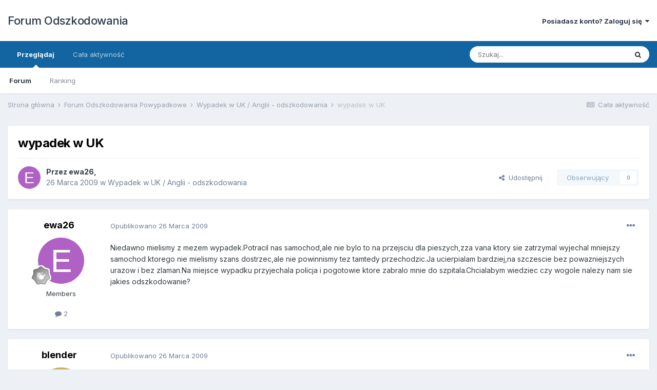

--- FILE ---
content_type: text/html;charset=UTF-8
request_url: https://forum-odszkodowania.pl/topic/2396-wypadek-w-uk/
body_size: 12110
content:
<!DOCTYPE html>
<html lang="pl-PL" dir="ltr">
	<head>
		<meta charset="utf-8">
        
		<title>wypadek w UK - Wypadek w UK / Anglii - odszkodowania - Forum Odszkodowania</title>
		
			<!-- Google tag (gtag.js) -->
<script async src="https://www.googletagmanager.com/gtag/js?id=G-N4N8WK7PSJ"></script>
<script>
  window.dataLayer = window.dataLayer || [];
  function gtag(){dataLayer.push(arguments);}
  gtag('js', new Date());

  gtag('config', 'G-N4N8WK7PSJ');
</script>
		
		
		
		

	<meta name="viewport" content="width=device-width, initial-scale=1">


	
	


	<meta name="twitter:card" content="summary" />



	
		
			
				<meta property="og:title" content="wypadek w UK">
			
		
	

	
		
			
				<meta property="og:type" content="website">
			
		
	

	
		
			
				<meta property="og:url" content="https://forum-odszkodowania.pl/topic/2396-wypadek-w-uk/">
			
		
	

	
		
			
				<meta name="description" content="Niedawno mielismy z mezem wypadek.Potracil nas samochod,ale nie bylo to na przejsciu dla pieszych,zza vana ktory sie zatrzymal wyjechal mniejszy samochod ktorego nie mielismy szans dostrzec,ale nie powinnismy tez tamtedy przechodzic.Ja ucierpialam bardziej,na szczescie bez powazniejszych urazow i...">
			
		
	

	
		
			
				<meta property="og:description" content="Niedawno mielismy z mezem wypadek.Potracil nas samochod,ale nie bylo to na przejsciu dla pieszych,zza vana ktory sie zatrzymal wyjechal mniejszy samochod ktorego nie mielismy szans dostrzec,ale nie powinnismy tez tamtedy przechodzic.Ja ucierpialam bardziej,na szczescie bez powazniejszych urazow i...">
			
		
	

	
		
			
				<meta property="og:updated_time" content="2009-03-31T16:21:57Z">
			
		
	

	
		
			
				<meta property="og:site_name" content="Forum Odszkodowania">
			
		
	

	
		
			
				<meta property="og:locale" content="pl_PL">
			
		
	


	
		<link rel="canonical" href="https://forum-odszkodowania.pl/topic/2396-wypadek-w-uk/" />
	




<link rel="manifest" href="https://forum-odszkodowania.pl/manifest.webmanifest/">
<meta name="msapplication-config" content="https://forum-odszkodowania.pl/browserconfig.xml/">
<meta name="msapplication-starturl" content="/">
<meta name="application-name" content="Forum Odszkodowania">
<meta name="apple-mobile-web-app-title" content="Forum Odszkodowania">

	<meta name="theme-color" content="#ffffff">










<link rel="preload" href="//forum-odszkodowania.pl/applications/core/interface/font/fontawesome-webfont.woff2?v=4.7.0" as="font" crossorigin="anonymous">
		


	
		<link href="https://fonts.googleapis.com/css?family=Inter:300,300i,400,400i,500,700,700i" rel="stylesheet" referrerpolicy="origin">
	



	<link rel='stylesheet' href='https://forum-odszkodowania.pl/uploads/css_built_1/341e4a57816af3ba440d891ca87450ff_framework.css?v=24012e83261748182375' media='all'>

	<link rel='stylesheet' href='https://forum-odszkodowania.pl/uploads/css_built_1/05e81b71abe4f22d6eb8d1a929494829_responsive.css?v=24012e83261748182375' media='all'>

	<link rel='stylesheet' href='https://forum-odszkodowania.pl/uploads/css_built_1/20446cf2d164adcc029377cb04d43d17_flags.css?v=24012e83261748182375' media='all'>

	<link rel='stylesheet' href='https://forum-odszkodowania.pl/uploads/css_built_1/90eb5adf50a8c640f633d47fd7eb1778_core.css?v=24012e83261748182375' media='all'>

	<link rel='stylesheet' href='https://forum-odszkodowania.pl/uploads/css_built_1/5a0da001ccc2200dc5625c3f3934497d_core_responsive.css?v=24012e83261748182375' media='all'>

	<link rel='stylesheet' href='https://forum-odszkodowania.pl/uploads/css_built_1/62e269ced0fdab7e30e026f1d30ae516_forums.css?v=24012e83261748182375' media='all'>

	<link rel='stylesheet' href='https://forum-odszkodowania.pl/uploads/css_built_1/76e62c573090645fb99a15a363d8620e_forums_responsive.css?v=24012e83261748182375' media='all'>

	<link rel='stylesheet' href='https://forum-odszkodowania.pl/uploads/css_built_1/ebdea0c6a7dab6d37900b9190d3ac77b_topics.css?v=24012e83261748182375' media='all'>





<link rel='stylesheet' href='https://forum-odszkodowania.pl/uploads/css_built_1/258adbb6e4f3e83cd3b355f84e3fa002_custom.css?v=24012e83261748182375' media='all'>




		
		

	</head>
	<body class='ipsApp ipsApp_front ipsJS_none ipsClearfix' data-controller='core.front.core.app' data-message="" data-pageApp='forums' data-pageLocation='front' data-pageModule='forums' data-pageController='topic' data-pageID='2396'  >
		
        

        

		  <a href='#ipsLayout_mainArea' class='ipsHide' title='Przejdź do głównej zawartości tej strony' accesskey='m'>Skocz do zawartości</a>
		<div id='ipsLayout_header' class='ipsClearfix'>
			





			<header>
				<div class='ipsLayout_container'>
					

<a href='https://forum-odszkodowania.pl/' id='elSiteTitle' accesskey='1'>Forum Odszkodowania</a>

					
						

	<ul id='elUserNav' class='ipsList_inline cSignedOut ipsResponsive_showDesktop'>
		
		<li id='elSignInLink'>
			<a href='https://forum-odszkodowania.pl/login/' data-ipsMenu-closeOnClick="false" data-ipsMenu id='elUserSignIn'>
				Posiadasz konto? Zaloguj się &nbsp;<i class='fa fa-caret-down'></i>
			</a>
			
<div id='elUserSignIn_menu' class='ipsMenu ipsMenu_auto ipsHide'>
	<form accept-charset='utf-8' method='post' action='https://forum-odszkodowania.pl/login/'>
		<input type="hidden" name="csrfKey" value="4c1d6f918c4b13e204416589032529a8">
		<input type="hidden" name="ref" value="aHR0cHM6Ly9mb3J1bS1vZHN6a29kb3dhbmlhLnBsL3RvcGljLzIzOTYtd3lwYWRlay13LXVrLw==">
		<div data-role="loginForm">
			
			
			
				
<div class="ipsPad ipsForm ipsForm_vertical">
	<h4 class="ipsType_sectionHead">Zaloguj się</h4>
	<br><br>
	<ul class='ipsList_reset'>
		<li class="ipsFieldRow ipsFieldRow_noLabel ipsFieldRow_fullWidth">
			
			
				<input type="email" placeholder="Adres email" name="auth" autocomplete="email">
			
		</li>
		<li class="ipsFieldRow ipsFieldRow_noLabel ipsFieldRow_fullWidth">
			<input type="password" placeholder="Hasło" name="password" autocomplete="current-password">
		</li>
		<li class="ipsFieldRow ipsFieldRow_checkbox ipsClearfix">
			<span class="ipsCustomInput">
				<input type="checkbox" name="remember_me" id="remember_me_checkbox" value="1" checked aria-checked="true">
				<span></span>
			</span>
			<div class="ipsFieldRow_content">
				<label class="ipsFieldRow_label" for="remember_me_checkbox">Zapamiętaj mnie</label>
				<span class="ipsFieldRow_desc">Niezalecane na współdzielonych komputerach</span>
			</div>
		</li>
		<li class="ipsFieldRow ipsFieldRow_fullWidth">
			<button type="submit" name="_processLogin" value="usernamepassword" class="ipsButton ipsButton_primary ipsButton_small" id="elSignIn_submit">Zaloguj się</button>
			
				<p class="ipsType_right ipsType_small">
					
						<a href='https://forum-odszkodowania.pl/lostpassword/' data-ipsDialog data-ipsDialog-title='Nie pamiętasz hasła?'>
					
					Nie pamiętasz hasła?</a>
				</p>
			
		</li>
	</ul>
</div>
			
		</div>
	</form>
</div>
		</li>
		
	</ul>

						
<ul class='ipsMobileHamburger ipsList_reset ipsResponsive_hideDesktop'>
	<li data-ipsDrawer data-ipsDrawer-drawerElem='#elMobileDrawer'>
		<a href='#'>
			
			
				
			
			
			
			<i class='fa fa-navicon'></i>
		</a>
	</li>
</ul>
					
				</div>
			</header>
			

	<nav data-controller='core.front.core.navBar' class=' ipsResponsive_showDesktop'>
		<div class='ipsNavBar_primary ipsLayout_container '>
			<ul data-role="primaryNavBar" class='ipsClearfix'>
				


	
		
		
			
		
		<li class='ipsNavBar_active' data-active id='elNavSecondary_1' data-role="navBarItem" data-navApp="core" data-navExt="CustomItem">
			
			
				<a href="https://forum-odszkodowania.pl"  data-navItem-id="1" data-navDefault>
					Przeglądaj<span class='ipsNavBar_active__identifier'></span>
				</a>
			
			
				<ul class='ipsNavBar_secondary ' data-role='secondaryNavBar'>
					


	
	

	
		
		
			
		
		<li class='ipsNavBar_active' data-active id='elNavSecondary_10' data-role="navBarItem" data-navApp="forums" data-navExt="Forums">
			
			
				<a href="https://forum-odszkodowania.pl"  data-navItem-id="10" data-navDefault>
					Forum<span class='ipsNavBar_active__identifier'></span>
				</a>
			
			
		</li>
	
	

	
	

	
	

	
	

	
	

	
		
		
		<li  id='elNavSecondary_16' data-role="navBarItem" data-navApp="core" data-navExt="Leaderboard">
			
			
				<a href="https://forum-odszkodowania.pl/leaderboard/"  data-navItem-id="16" >
					Ranking<span class='ipsNavBar_active__identifier'></span>
				</a>
			
			
		</li>
	
	

					<li class='ipsHide' id='elNavigationMore_1' data-role='navMore'>
						<a href='#' data-ipsMenu data-ipsMenu-appendTo='#elNavigationMore_1' id='elNavigationMore_1_dropdown'>Więcej <i class='fa fa-caret-down'></i></a>
						<ul class='ipsHide ipsMenu ipsMenu_auto' id='elNavigationMore_1_dropdown_menu' data-role='moreDropdown'></ul>
					</li>
				</ul>
			
		</li>
	
	

	
		
		
		<li  id='elNavSecondary_2' data-role="navBarItem" data-navApp="core" data-navExt="CustomItem">
			
			
				<a href="https://forum-odszkodowania.pl/discover/"  data-navItem-id="2" >
					Cała aktywność<span class='ipsNavBar_active__identifier'></span>
				</a>
			
			
				<ul class='ipsNavBar_secondary ipsHide' data-role='secondaryNavBar'>
					


	
		
		
		<li  id='elNavSecondary_4' data-role="navBarItem" data-navApp="core" data-navExt="AllActivity">
			
			
				<a href="https://forum-odszkodowania.pl/discover/"  data-navItem-id="4" >
					Cała aktywność<span class='ipsNavBar_active__identifier'></span>
				</a>
			
			
		</li>
	
	

	
	

	
	

	
	

	
		
		
		<li  id='elNavSecondary_8' data-role="navBarItem" data-navApp="core" data-navExt="Search">
			
			
				<a href="https://forum-odszkodowania.pl/search/"  data-navItem-id="8" >
					Szukaj<span class='ipsNavBar_active__identifier'></span>
				</a>
			
			
		</li>
	
	

	
	

					<li class='ipsHide' id='elNavigationMore_2' data-role='navMore'>
						<a href='#' data-ipsMenu data-ipsMenu-appendTo='#elNavigationMore_2' id='elNavigationMore_2_dropdown'>Więcej <i class='fa fa-caret-down'></i></a>
						<ul class='ipsHide ipsMenu ipsMenu_auto' id='elNavigationMore_2_dropdown_menu' data-role='moreDropdown'></ul>
					</li>
				</ul>
			
		</li>
	
	

				<li class='ipsHide' id='elNavigationMore' data-role='navMore'>
					<a href='#' data-ipsMenu data-ipsMenu-appendTo='#elNavigationMore' id='elNavigationMore_dropdown'>Więcej</a>
					<ul class='ipsNavBar_secondary ipsHide' data-role='secondaryNavBar'>
						<li class='ipsHide' id='elNavigationMore_more' data-role='navMore'>
							<a href='#' data-ipsMenu data-ipsMenu-appendTo='#elNavigationMore_more' id='elNavigationMore_more_dropdown'>Więcej <i class='fa fa-caret-down'></i></a>
							<ul class='ipsHide ipsMenu ipsMenu_auto' id='elNavigationMore_more_dropdown_menu' data-role='moreDropdown'></ul>
						</li>
					</ul>
				</li>
			</ul>
			

	<div id="elSearchWrapper">
		<div id='elSearch' data-controller="core.front.core.quickSearch">
			<form accept-charset='utf-8' action='//forum-odszkodowania.pl/search/?do=quicksearch' method='post'>
                <input type='search' id='elSearchField' placeholder='Szukaj...' name='q' autocomplete='off' aria-label='Szukaj'>
                <details class='cSearchFilter'>
                    <summary class='cSearchFilter__text'></summary>
                    <ul class='cSearchFilter__menu'>
                        
                        <li><label><input type="radio" name="type" value="all" ><span class='cSearchFilter__menuText'>Wszędzie</span></label></li>
                        
                            
                                <li><label><input type="radio" name="type" value='contextual_{&quot;type&quot;:&quot;forums_topic&quot;,&quot;nodes&quot;:10}' checked><span class='cSearchFilter__menuText'>To forum</span></label></li>
                            
                                <li><label><input type="radio" name="type" value='contextual_{&quot;type&quot;:&quot;forums_topic&quot;,&quot;item&quot;:2396}' checked><span class='cSearchFilter__menuText'>Ten temat</span></label></li>
                            
                        
                        
                            <li><label><input type="radio" name="type" value="forums_topic"><span class='cSearchFilter__menuText'>Tematy</span></label></li>
                        
                            <li><label><input type="radio" name="type" value="cms_records1"><span class='cSearchFilter__menuText'>Article</span></label></li>
                        
                            <li><label><input type="radio" name="type" value="blog_entry"><span class='cSearchFilter__menuText'>Blog Entries</span></label></li>
                        
                    </ul>
                </details>
				<button class='cSearchSubmit' type="submit" aria-label='Szukaj'><i class="fa fa-search"></i></button>
			</form>
		</div>
	</div>

		</div>
	</nav>

			
<ul id='elMobileNav' class='ipsResponsive_hideDesktop' data-controller='core.front.core.mobileNav'>
	
		
			
			
				
				
			
				
					<li id='elMobileBreadcrumb'>
						<a href='https://forum-odszkodowania.pl/forum/10-wypadek-w-uk-anglii-odszkodowania/'>
							<span>Wypadek w UK / Anglii - odszkodowania</span>
						</a>
					</li>
				
				
			
				
				
			
		
	
	
	
	<li >
		<a data-action="defaultStream" href='https://forum-odszkodowania.pl/discover/'><i class="fa fa-newspaper-o" aria-hidden="true"></i></a>
	</li>

	

	
		<li class='ipsJS_show'>
			<a href='https://forum-odszkodowania.pl/search/'><i class='fa fa-search'></i></a>
		</li>
	
</ul>
		</div>
		<main id='ipsLayout_body' class='ipsLayout_container'>
			<div id='ipsLayout_contentArea'>
				<div id='ipsLayout_contentWrapper'>
					
<nav class='ipsBreadcrumb ipsBreadcrumb_top ipsFaded_withHover'>
	

	<ul class='ipsList_inline ipsPos_right'>
		
		<li >
			<a data-action="defaultStream" class='ipsType_light '  href='https://forum-odszkodowania.pl/discover/'><i class="fa fa-newspaper-o" aria-hidden="true"></i> <span>Cała aktywność</span></a>
		</li>
		
	</ul>

	<ul data-role="breadcrumbList">
		<li>
			<a title="Strona główna" href='https://forum-odszkodowania.pl/'>
				<span>Strona główna <i class='fa fa-angle-right'></i></span>
			</a>
		</li>
		
		
			<li>
				
					<a href='https://forum-odszkodowania.pl/forum/3-forum-odszkodowania-powypadkowe/'>
						<span>Forum Odszkodowania Powypadkowe <i class='fa fa-angle-right' aria-hidden="true"></i></span>
					</a>
				
			</li>
		
			<li>
				
					<a href='https://forum-odszkodowania.pl/forum/10-wypadek-w-uk-anglii-odszkodowania/'>
						<span>Wypadek w UK / Anglii - odszkodowania <i class='fa fa-angle-right' aria-hidden="true"></i></span>
					</a>
				
			</li>
		
			<li>
				
					wypadek w UK
				
			</li>
		
	</ul>
</nav>
					
					<div id='ipsLayout_mainArea'>
						
						
						
						

	




						



<div class="ipsPageHeader ipsResponsive_pull ipsBox ipsPadding sm:ipsPadding:half ipsMargin_bottom">
		
	
	<div class="ipsFlex ipsFlex-ai:center ipsFlex-fw:wrap ipsGap:4">
		<div class="ipsFlex-flex:11">
			<h1 class="ipsType_pageTitle ipsContained_container">
				

				
				
					<span class="ipsType_break ipsContained">
						<span>wypadek w UK</span>
					</span>
				
			</h1>
			
			
		</div>
		
	</div>
	<hr class="ipsHr">
	<div class="ipsPageHeader__meta ipsFlex ipsFlex-jc:between ipsFlex-ai:center ipsFlex-fw:wrap ipsGap:3">
		<div class="ipsFlex-flex:11">
			<div class="ipsPhotoPanel ipsPhotoPanel_mini ipsPhotoPanel_notPhone ipsClearfix">
				

	<span class='ipsUserPhoto ipsUserPhoto_mini '>
		<img src='data:image/svg+xml,%3Csvg%20xmlns%3D%22http%3A%2F%2Fwww.w3.org%2F2000%2Fsvg%22%20viewBox%3D%220%200%201024%201024%22%20style%3D%22background%3A%23af62c4%22%3E%3Cg%3E%3Ctext%20text-anchor%3D%22middle%22%20dy%3D%22.35em%22%20x%3D%22512%22%20y%3D%22512%22%20fill%3D%22%23ffffff%22%20font-size%3D%22700%22%20font-family%3D%22-apple-system%2C%20BlinkMacSystemFont%2C%20Roboto%2C%20Helvetica%2C%20Arial%2C%20sans-serif%22%3EE%3C%2Ftext%3E%3C%2Fg%3E%3C%2Fsvg%3E' alt='ewa26' loading="lazy">
	</span>

				<div>
					<p class="ipsType_reset ipsType_blendLinks">
						<span class="ipsType_normal">
						
							<strong>Przez 


ewa26, </strong><br>
							<span class="ipsType_light"><time datetime='2009-03-26T12:25:18Z' title='26.03.2009 12:25 ' data-short='16 l '>26 Marca 2009</time> w <a href="https://forum-odszkodowania.pl/forum/10-wypadek-w-uk-anglii-odszkodowania/">Wypadek w UK / Anglii - odszkodowania</a></span>
						
						</span>
					</p>
				</div>
			</div>
		</div>
		
			<div class="ipsFlex-flex:01 ipsResponsive_hidePhone">
				<div class="ipsFlex ipsFlex-ai:center ipsFlex-jc:center ipsGap:3 ipsGap_row:0">
					
						


    <a href='#elShareItem_447769733_menu' id='elShareItem_447769733' data-ipsMenu class='ipsShareButton ipsButton ipsButton_verySmall ipsButton_link ipsButton_link--light'>
        <span><i class='fa fa-share-alt'></i></span> &nbsp;Udostępnij
    </a>

    <div class='ipsPadding ipsMenu ipsMenu_auto ipsHide' id='elShareItem_447769733_menu' data-controller="core.front.core.sharelink">
        <ul class='ipsList_inline'>
            
                <li>
<a href="http://twitter.com/share?url=https%3A%2F%2Fforum-odszkodowania.pl%2Ftopic%2F2396-wypadek-w-uk%2F" class="cShareLink cShareLink_twitter" target="_blank" data-role="shareLink" title='Udostępnij na Twitterze' data-ipsTooltip rel='nofollow noopener'>
	<i class="fa fa-twitter"></i>
</a></li>
            
                <li>
<a href="https://www.facebook.com/sharer/sharer.php?u=https%3A%2F%2Fforum-odszkodowania.pl%2Ftopic%2F2396-wypadek-w-uk%2F" class="cShareLink cShareLink_facebook" target="_blank" data-role="shareLink" title='Udostępnij na Facebooku' data-ipsTooltip rel='noopener nofollow'>
	<i class="fa fa-facebook"></i>
</a></li>
            
                <li>
<a href="http://www.reddit.com/submit?url=https%3A%2F%2Fforum-odszkodowania.pl%2Ftopic%2F2396-wypadek-w-uk%2F&amp;title=wypadek+w+UK" rel="nofollow noopener" class="cShareLink cShareLink_reddit" target="_blank" title='Udostępnij w Reddit' data-ipsTooltip>
	<i class="fa fa-reddit"></i>
</a></li>
            
                <li>
<a href="http://www.linkedin.com/shareArticle?mini=true&amp;url=https%3A%2F%2Fforum-odszkodowania.pl%2Ftopic%2F2396-wypadek-w-uk%2F&amp;title=wypadek+w+UK" rel="nofollow noopener" class="cShareLink cShareLink_linkedin" target="_blank" data-role="shareLink" title='Udostępnij w LinkedIn ' data-ipsTooltip>
	<i class="fa fa-linkedin"></i>
</a></li>
            
                <li>
<a href="http://pinterest.com/pin/create/button/?url=https://forum-odszkodowania.pl/topic/2396-wypadek-w-uk/&amp;media=" class="cShareLink cShareLink_pinterest" rel="nofollow noopener" target="_blank" data-role="shareLink" title='Udostępnij w Pinterest' data-ipsTooltip>
	<i class="fa fa-pinterest"></i>
</a></li>
            
        </ul>
        
            <hr class='ipsHr'>
            <button class='ipsHide ipsButton ipsButton_verySmall ipsButton_light ipsButton_fullWidth ipsMargin_top:half' data-controller='core.front.core.webshare' data-role='webShare' data-webShareTitle='wypadek w UK' data-webShareText='wypadek w UK' data-webShareUrl='https://forum-odszkodowania.pl/topic/2396-wypadek-w-uk/'>Więcej opcji udostępniania...</button>
        
    </div>

					
					



					

<div data-followApp='forums' data-followArea='topic' data-followID='2396' data-controller='core.front.core.followButton'>
	

	<a href='https://forum-odszkodowania.pl/login/' rel="nofollow" class="ipsFollow ipsPos_middle ipsButton ipsButton_light ipsButton_verySmall ipsButton_disabled" data-role="followButton" data-ipsTooltip title='Zaloguj się, aby obserwować tę zawartość'>
		<span>Obserwujący</span>
		<span class='ipsCommentCount'>0</span>
	</a>

</div>
				</div>
			</div>
					
	</div>
	
	
</div>






<div class="ipsClearfix">
	<ul class="ipsToolList ipsToolList_horizontal ipsClearfix ipsSpacer_both ipsResponsive_hidePhone">
		
		
		
	</ul>
</div>

<div id="comments" data-controller="core.front.core.commentFeed,forums.front.topic.view, core.front.core.ignoredComments" data-autopoll data-baseurl="https://forum-odszkodowania.pl/topic/2396-wypadek-w-uk/" data-lastpage data-feedid="topic-2396" class="cTopic ipsClear ipsSpacer_top">
	
			
	

	

<div data-controller='core.front.core.recommendedComments' data-url='https://forum-odszkodowania.pl/topic/2396-wypadek-w-uk/?recommended=comments' class='ipsRecommendedComments ipsHide'>
	<div data-role="recommendedComments">
		<h2 class='ipsType_sectionHead ipsType_large ipsType_bold ipsMargin_bottom'>Rekomendowane odpowiedzi</h2>
		
	</div>
</div>
	
	<div id="elPostFeed" data-role="commentFeed" data-controller="core.front.core.moderation" >
		<form action="https://forum-odszkodowania.pl/topic/2396-wypadek-w-uk/?csrfKey=4c1d6f918c4b13e204416589032529a8&amp;do=multimodComment" method="post" data-ipspageaction data-role="moderationTools">
			
			
				

					

					
					



<a id='comment-2501'></a>
<article  id='elComment_2501' class='cPost ipsBox ipsResponsive_pull  ipsComment  ipsComment_parent ipsClearfix ipsClear ipsColumns ipsColumns_noSpacing ipsColumns_collapsePhone    '>
	

	

	<div class='cAuthorPane_mobile ipsResponsive_showPhone'>
		<div class='cAuthorPane_photo'>
			<div class='cAuthorPane_photoWrap'>
				

	<span class='ipsUserPhoto ipsUserPhoto_large '>
		<img src='data:image/svg+xml,%3Csvg%20xmlns%3D%22http%3A%2F%2Fwww.w3.org%2F2000%2Fsvg%22%20viewBox%3D%220%200%201024%201024%22%20style%3D%22background%3A%23af62c4%22%3E%3Cg%3E%3Ctext%20text-anchor%3D%22middle%22%20dy%3D%22.35em%22%20x%3D%22512%22%20y%3D%22512%22%20fill%3D%22%23ffffff%22%20font-size%3D%22700%22%20font-family%3D%22-apple-system%2C%20BlinkMacSystemFont%2C%20Roboto%2C%20Helvetica%2C%20Arial%2C%20sans-serif%22%3EE%3C%2Ftext%3E%3C%2Fg%3E%3C%2Fsvg%3E' alt='ewa26' loading="lazy">
	</span>

				
				
					<a href="https://forum-odszkodowania.pl/profile/3595-ewa26/badges/" rel="nofollow">
						
<img src='https://forum-odszkodowania.pl/uploads/monthly_2022_08/1_Newbie.svg' loading="lazy" alt="Newbie" class="cAuthorPane_badge cAuthorPane_badge--rank ipsOutline ipsOutline:2px" data-ipsTooltip title="Tytuł: Newbie (1/14)">
					</a>
				
			</div>
		</div>
		<div class='cAuthorPane_content'>
			<h3 class='ipsType_sectionHead cAuthorPane_author ipsType_break ipsType_blendLinks ipsFlex ipsFlex-ai:center'>
				


ewa26
			</h3>
			<div class='ipsType_light ipsType_reset'>
				<a href='https://forum-odszkodowania.pl/topic/2396-wypadek-w-uk/?do=findComment&amp;comment=2501' rel="nofollow" class='ipsType_blendLinks'>Opublikowano <time datetime='2009-03-26T12:25:18Z' title='26.03.2009 12:25 ' data-short='16 l '>26 Marca 2009</time></a>
				
			</div>
		</div>
	</div>
	<aside class='ipsComment_author cAuthorPane ipsColumn ipsColumn_medium ipsResponsive_hidePhone'>
		<h3 class='ipsType_sectionHead cAuthorPane_author ipsType_blendLinks ipsType_break'><strong>


ewa26</strong>
			
		</h3>
		<ul class='cAuthorPane_info ipsList_reset'>
			<li data-role='photo' class='cAuthorPane_photo'>
				<div class='cAuthorPane_photoWrap'>
					

	<span class='ipsUserPhoto ipsUserPhoto_large '>
		<img src='data:image/svg+xml,%3Csvg%20xmlns%3D%22http%3A%2F%2Fwww.w3.org%2F2000%2Fsvg%22%20viewBox%3D%220%200%201024%201024%22%20style%3D%22background%3A%23af62c4%22%3E%3Cg%3E%3Ctext%20text-anchor%3D%22middle%22%20dy%3D%22.35em%22%20x%3D%22512%22%20y%3D%22512%22%20fill%3D%22%23ffffff%22%20font-size%3D%22700%22%20font-family%3D%22-apple-system%2C%20BlinkMacSystemFont%2C%20Roboto%2C%20Helvetica%2C%20Arial%2C%20sans-serif%22%3EE%3C%2Ftext%3E%3C%2Fg%3E%3C%2Fsvg%3E' alt='ewa26' loading="lazy">
	</span>

					
					
						
<img src='https://forum-odszkodowania.pl/uploads/monthly_2022_08/1_Newbie.svg' loading="lazy" alt="Newbie" class="cAuthorPane_badge cAuthorPane_badge--rank ipsOutline ipsOutline:2px" data-ipsTooltip title="Tytuł: Newbie (1/14)">
					
				</div>
			</li>
			
				<li data-role='group'>Members</li>
				
			
			
				<li data-role='stats' class='ipsMargin_top'>
					<ul class="ipsList_reset ipsType_light ipsFlex ipsFlex-ai:center ipsFlex-jc:center ipsGap_row:2 cAuthorPane_stats">
						<li>
							
								<i class="fa fa-comment"></i> 2
							
						</li>
						
					</ul>
				</li>
			
			
				

			
		</ul>
	</aside>
	<div class='ipsColumn ipsColumn_fluid ipsMargin:none'>
		

<div id='comment-2501_wrap' data-controller='core.front.core.comment' data-commentApp='forums' data-commentType='forums' data-commentID="2501" data-quoteData='{&quot;userid&quot;:3595,&quot;username&quot;:&quot;ewa26&quot;,&quot;timestamp&quot;:1238070318,&quot;contentapp&quot;:&quot;forums&quot;,&quot;contenttype&quot;:&quot;forums&quot;,&quot;contentid&quot;:2396,&quot;contentclass&quot;:&quot;forums_Topic&quot;,&quot;contentcommentid&quot;:2501}' class='ipsComment_content ipsType_medium'>

	<div class='ipsComment_meta ipsType_light ipsFlex ipsFlex-ai:center ipsFlex-jc:between ipsFlex-fd:row-reverse'>
		<div class='ipsType_light ipsType_reset ipsType_blendLinks ipsComment_toolWrap'>
			<div class='ipsResponsive_hidePhone ipsComment_badges'>
				<ul class='ipsList_reset ipsFlex ipsFlex-jc:end ipsFlex-fw:wrap ipsGap:2 ipsGap_row:1'>
					
					
					
					
					
				</ul>
			</div>
			<ul class='ipsList_reset ipsComment_tools'>
				<li>
					<a href='#elControls_2501_menu' class='ipsComment_ellipsis' id='elControls_2501' title='Więcej opcji...' data-ipsMenu data-ipsMenu-appendTo='#comment-2501_wrap'><i class='fa fa-ellipsis-h'></i></a>
					<ul id='elControls_2501_menu' class='ipsMenu ipsMenu_narrow ipsHide'>
						
						
							<li class='ipsMenu_item'><a href='https://forum-odszkodowania.pl/topic/2396-wypadek-w-uk/' title='Udostępnij tę odpowiedź' data-ipsDialog data-ipsDialog-size='narrow' data-ipsDialog-content='#elShareComment_2501_menu' data-ipsDialog-title="Udostępnij tę odpowiedź" id='elSharePost_2501' data-role='shareComment'>Udostępnij</a></li>
						
                        
						
						
						
							
								
							
							
							
							
							
							
						
					</ul>
				</li>
				
			</ul>
		</div>

		<div class='ipsType_reset ipsResponsive_hidePhone'>
			<a href='https://forum-odszkodowania.pl/topic/2396-wypadek-w-uk/?do=findComment&amp;comment=2501' rel="nofollow" class='ipsType_blendLinks'>Opublikowano <time datetime='2009-03-26T12:25:18Z' title='26.03.2009 12:25 ' data-short='16 l '>26 Marca 2009</time></a>
			
			<span class='ipsResponsive_hidePhone'>
				
				
			</span>
		</div>
	</div>

	

    

	<div class='cPost_contentWrap'>
		
		<div data-role='commentContent' class='ipsType_normal ipsType_richText ipsPadding_bottom ipsContained' data-controller='core.front.core.lightboxedImages'>
			Niedawno mielismy z mezem wypadek.Potracil nas samochod,ale nie bylo to na przejsciu dla pieszych,zza vana ktory sie zatrzymal wyjechal mniejszy samochod ktorego nie mielismy szans dostrzec,ale nie powinnismy tez tamtedy przechodzic.Ja ucierpialam bardziej,na szczescie bez powazniejszych urazow i bez zlaman.Na miejsce wypadku przyjechala policja i pogotowie ktore zabralo mnie do szpitala.Chcialabym wiedziec czy wogole nalezy nam sie jakies odszkodowanie?

			
		</div>

		

		
	</div>

	

	



<div class='ipsPadding ipsHide cPostShareMenu' id='elShareComment_2501_menu'>
	<h5 class='ipsType_normal ipsType_reset'>Odnośnik do komentarza</h5>
	
		
	
	
	<input type='text' value='https://forum-odszkodowania.pl/topic/2396-wypadek-w-uk/' class='ipsField_fullWidth'>

	
	<h5 class='ipsType_normal ipsType_reset ipsSpacer_top'>Udostępnij na innych stronach</h5>
	

	<ul class='ipsList_inline ipsList_noSpacing ipsClearfix' data-controller="core.front.core.sharelink">
		
			<li>
<a href="http://twitter.com/share?url=https%3A%2F%2Fforum-odszkodowania.pl%2Ftopic%2F2396-wypadek-w-uk%2F%3Fdo%3DfindComment%26comment%3D2501" class="cShareLink cShareLink_twitter" target="_blank" data-role="shareLink" title='Udostępnij na Twitterze' data-ipsTooltip rel='nofollow noopener'>
	<i class="fa fa-twitter"></i>
</a></li>
		
			<li>
<a href="https://www.facebook.com/sharer/sharer.php?u=https%3A%2F%2Fforum-odszkodowania.pl%2Ftopic%2F2396-wypadek-w-uk%2F%3Fdo%3DfindComment%26comment%3D2501" class="cShareLink cShareLink_facebook" target="_blank" data-role="shareLink" title='Udostępnij na Facebooku' data-ipsTooltip rel='noopener nofollow'>
	<i class="fa fa-facebook"></i>
</a></li>
		
			<li>
<a href="http://www.reddit.com/submit?url=https%3A%2F%2Fforum-odszkodowania.pl%2Ftopic%2F2396-wypadek-w-uk%2F%3Fdo%3DfindComment%26comment%3D2501&amp;title=wypadek+w+UK" rel="nofollow noopener" class="cShareLink cShareLink_reddit" target="_blank" title='Udostępnij w Reddit' data-ipsTooltip>
	<i class="fa fa-reddit"></i>
</a></li>
		
			<li>
<a href="http://www.linkedin.com/shareArticle?mini=true&amp;url=https%3A%2F%2Fforum-odszkodowania.pl%2Ftopic%2F2396-wypadek-w-uk%2F%3Fdo%3DfindComment%26comment%3D2501&amp;title=wypadek+w+UK" rel="nofollow noopener" class="cShareLink cShareLink_linkedin" target="_blank" data-role="shareLink" title='Udostępnij w LinkedIn ' data-ipsTooltip>
	<i class="fa fa-linkedin"></i>
</a></li>
		
			<li>
<a href="http://pinterest.com/pin/create/button/?url=https://forum-odszkodowania.pl/topic/2396-wypadek-w-uk/?do=findComment%26comment=2501&amp;media=" class="cShareLink cShareLink_pinterest" rel="nofollow noopener" target="_blank" data-role="shareLink" title='Udostępnij w Pinterest' data-ipsTooltip>
	<i class="fa fa-pinterest"></i>
</a></li>
		
	</ul>


	<hr class='ipsHr'>
	<button class='ipsHide ipsButton ipsButton_small ipsButton_light ipsButton_fullWidth ipsMargin_top:half' data-controller='core.front.core.webshare' data-role='webShare' data-webShareTitle='wypadek w UK' data-webShareText='Niedawno mielismy z mezem wypadek.Potracil nas samochod,ale nie bylo to na przejsciu dla pieszych,zza vana ktory sie zatrzymal wyjechal mniejszy samochod ktorego nie mielismy szans dostrzec,ale nie powinnismy tez tamtedy przechodzic.Ja ucierpialam bardziej,na szczescie bez powazniejszych urazow i bez zlaman.Na miejsce wypadku przyjechala policja i pogotowie ktore zabralo mnie do szpitala.Chcialabym wiedziec czy wogole nalezy nam sie jakies odszkodowanie?' data-webShareUrl='https://forum-odszkodowania.pl/topic/2396-wypadek-w-uk/?do=findComment&amp;comment=2501'>Więcej opcji udostępniania...</button>

	
</div>
</div>
	</div>
</article>
					
					
					
				

					

					
					



<a id='comment-46565'></a>
<article  id='elComment_46565' class='cPost ipsBox ipsResponsive_pull  ipsComment  ipsComment_parent ipsClearfix ipsClear ipsColumns ipsColumns_noSpacing ipsColumns_collapsePhone    '>
	

	

	<div class='cAuthorPane_mobile ipsResponsive_showPhone'>
		<div class='cAuthorPane_photo'>
			<div class='cAuthorPane_photoWrap'>
				

	<span class='ipsUserPhoto ipsUserPhoto_large '>
		<img src='data:image/svg+xml,%3Csvg%20xmlns%3D%22http%3A%2F%2Fwww.w3.org%2F2000%2Fsvg%22%20viewBox%3D%220%200%201024%201024%22%20style%3D%22background%3A%23c4b362%22%3E%3Cg%3E%3Ctext%20text-anchor%3D%22middle%22%20dy%3D%22.35em%22%20x%3D%22512%22%20y%3D%22512%22%20fill%3D%22%23ffffff%22%20font-size%3D%22700%22%20font-family%3D%22-apple-system%2C%20BlinkMacSystemFont%2C%20Roboto%2C%20Helvetica%2C%20Arial%2C%20sans-serif%22%3EB%3C%2Ftext%3E%3C%2Fg%3E%3C%2Fsvg%3E' alt='blender' loading="lazy">
	</span>

				
				
					<a href="https://forum-odszkodowania.pl/profile/3585-blender/badges/" rel="nofollow">
						
<img src='https://forum-odszkodowania.pl/uploads/monthly_2022_08/1_Newbie.svg' loading="lazy" alt="Newbie" class="cAuthorPane_badge cAuthorPane_badge--rank ipsOutline ipsOutline:2px" data-ipsTooltip title="Tytuł: Newbie (1/14)">
					</a>
				
			</div>
		</div>
		<div class='cAuthorPane_content'>
			<h3 class='ipsType_sectionHead cAuthorPane_author ipsType_break ipsType_blendLinks ipsFlex ipsFlex-ai:center'>
				


blender
			</h3>
			<div class='ipsType_light ipsType_reset'>
				<a href='https://forum-odszkodowania.pl/topic/2396-wypadek-w-uk/?do=findComment&amp;comment=46565' rel="nofollow" class='ipsType_blendLinks'>Opublikowano <time datetime='2009-03-26T19:17:46Z' title='26.03.2009 19:17 ' data-short='16 l '>26 Marca 2009</time></a>
				
			</div>
		</div>
	</div>
	<aside class='ipsComment_author cAuthorPane ipsColumn ipsColumn_medium ipsResponsive_hidePhone'>
		<h3 class='ipsType_sectionHead cAuthorPane_author ipsType_blendLinks ipsType_break'><strong>


blender</strong>
			
		</h3>
		<ul class='cAuthorPane_info ipsList_reset'>
			<li data-role='photo' class='cAuthorPane_photo'>
				<div class='cAuthorPane_photoWrap'>
					

	<span class='ipsUserPhoto ipsUserPhoto_large '>
		<img src='data:image/svg+xml,%3Csvg%20xmlns%3D%22http%3A%2F%2Fwww.w3.org%2F2000%2Fsvg%22%20viewBox%3D%220%200%201024%201024%22%20style%3D%22background%3A%23c4b362%22%3E%3Cg%3E%3Ctext%20text-anchor%3D%22middle%22%20dy%3D%22.35em%22%20x%3D%22512%22%20y%3D%22512%22%20fill%3D%22%23ffffff%22%20font-size%3D%22700%22%20font-family%3D%22-apple-system%2C%20BlinkMacSystemFont%2C%20Roboto%2C%20Helvetica%2C%20Arial%2C%20sans-serif%22%3EB%3C%2Ftext%3E%3C%2Fg%3E%3C%2Fsvg%3E' alt='blender' loading="lazy">
	</span>

					
					
						
<img src='https://forum-odszkodowania.pl/uploads/monthly_2022_08/1_Newbie.svg' loading="lazy" alt="Newbie" class="cAuthorPane_badge cAuthorPane_badge--rank ipsOutline ipsOutline:2px" data-ipsTooltip title="Tytuł: Newbie (1/14)">
					
				</div>
			</li>
			
				<li data-role='group'>Members</li>
				
			
			
				<li data-role='stats' class='ipsMargin_top'>
					<ul class="ipsList_reset ipsType_light ipsFlex ipsFlex-ai:center ipsFlex-jc:center ipsGap_row:2 cAuthorPane_stats">
						<li>
							
								<i class="fa fa-comment"></i> 28
							
						</li>
						
					</ul>
				</li>
			
			
				

			
		</ul>
	</aside>
	<div class='ipsColumn ipsColumn_fluid ipsMargin:none'>
		

<div id='comment-46565_wrap' data-controller='core.front.core.comment' data-commentApp='forums' data-commentType='forums' data-commentID="46565" data-quoteData='{&quot;userid&quot;:3585,&quot;username&quot;:&quot;blender&quot;,&quot;timestamp&quot;:1238095066,&quot;contentapp&quot;:&quot;forums&quot;,&quot;contenttype&quot;:&quot;forums&quot;,&quot;contentid&quot;:2396,&quot;contentclass&quot;:&quot;forums_Topic&quot;,&quot;contentcommentid&quot;:46565}' class='ipsComment_content ipsType_medium'>

	<div class='ipsComment_meta ipsType_light ipsFlex ipsFlex-ai:center ipsFlex-jc:between ipsFlex-fd:row-reverse'>
		<div class='ipsType_light ipsType_reset ipsType_blendLinks ipsComment_toolWrap'>
			<div class='ipsResponsive_hidePhone ipsComment_badges'>
				<ul class='ipsList_reset ipsFlex ipsFlex-jc:end ipsFlex-fw:wrap ipsGap:2 ipsGap_row:1'>
					
					
					
					
					
				</ul>
			</div>
			<ul class='ipsList_reset ipsComment_tools'>
				<li>
					<a href='#elControls_46565_menu' class='ipsComment_ellipsis' id='elControls_46565' title='Więcej opcji...' data-ipsMenu data-ipsMenu-appendTo='#comment-46565_wrap'><i class='fa fa-ellipsis-h'></i></a>
					<ul id='elControls_46565_menu' class='ipsMenu ipsMenu_narrow ipsHide'>
						
						
							<li class='ipsMenu_item'><a href='https://forum-odszkodowania.pl/topic/2396-wypadek-w-uk/?do=findComment&amp;comment=46565' rel="nofollow" title='Udostępnij tę odpowiedź' data-ipsDialog data-ipsDialog-size='narrow' data-ipsDialog-content='#elShareComment_46565_menu' data-ipsDialog-title="Udostępnij tę odpowiedź" id='elSharePost_46565' data-role='shareComment'>Udostępnij</a></li>
						
                        
						
						
						
							
								
							
							
							
							
							
							
						
					</ul>
				</li>
				
			</ul>
		</div>

		<div class='ipsType_reset ipsResponsive_hidePhone'>
			<a href='https://forum-odszkodowania.pl/topic/2396-wypadek-w-uk/?do=findComment&amp;comment=46565' rel="nofollow" class='ipsType_blendLinks'>Opublikowano <time datetime='2009-03-26T19:17:46Z' title='26.03.2009 19:17 ' data-short='16 l '>26 Marca 2009</time></a>
			
			<span class='ipsResponsive_hidePhone'>
				
				
			</span>
		</div>
	</div>

	

    

	<div class='cPost_contentWrap'>
		
		<div data-role='commentContent' class='ipsType_normal ipsType_richText ipsPadding_bottom ipsContained' data-controller='core.front.core.lightboxedImages'>
			
<p>powinnaś koniecznie zwrócić się do prawnika, poszukaj w google, firm jest trochę, najlepiej wybierz kogoś z polską obsługą, tutaj masz sporo:</p><p><a href="http://www.google.pl/search?hl=pl&amp;client=firefox-a&amp;rls=org.mozilla%3Apl%3Aofficial&amp;hs=fNv&amp;q=potr%C4%85cenie+na+pasach+w+Anglii+odszkodowanie&amp;btnG=Szukaj&amp;lr=" rel="external nofollow">http://www.google.pl/search?hl=pl&amp;client=firefox-a&amp;rls=org.mozilla%3Apl%3Aofficial&amp;hs=fNv&amp;q=potr%C4%85cenie+na+pasach+w+Anglii+odszkodowanie&amp;btnG=Szukaj&amp;lr=</a></p>


			
		</div>

		

		
	</div>

	

	



<div class='ipsPadding ipsHide cPostShareMenu' id='elShareComment_46565_menu'>
	<h5 class='ipsType_normal ipsType_reset'>Odnośnik do komentarza</h5>
	
		
	
	
	<input type='text' value='https://forum-odszkodowania.pl/topic/2396-wypadek-w-uk/?do=findComment&amp;comment=46565' class='ipsField_fullWidth'>

	
	<h5 class='ipsType_normal ipsType_reset ipsSpacer_top'>Udostępnij na innych stronach</h5>
	

	<ul class='ipsList_inline ipsList_noSpacing ipsClearfix' data-controller="core.front.core.sharelink">
		
			<li>
<a href="http://twitter.com/share?url=https%3A%2F%2Fforum-odszkodowania.pl%2Ftopic%2F2396-wypadek-w-uk%2F%3Fdo%3DfindComment%26comment%3D46565" class="cShareLink cShareLink_twitter" target="_blank" data-role="shareLink" title='Udostępnij na Twitterze' data-ipsTooltip rel='nofollow noopener'>
	<i class="fa fa-twitter"></i>
</a></li>
		
			<li>
<a href="https://www.facebook.com/sharer/sharer.php?u=https%3A%2F%2Fforum-odszkodowania.pl%2Ftopic%2F2396-wypadek-w-uk%2F%3Fdo%3DfindComment%26comment%3D46565" class="cShareLink cShareLink_facebook" target="_blank" data-role="shareLink" title='Udostępnij na Facebooku' data-ipsTooltip rel='noopener nofollow'>
	<i class="fa fa-facebook"></i>
</a></li>
		
			<li>
<a href="http://www.reddit.com/submit?url=https%3A%2F%2Fforum-odszkodowania.pl%2Ftopic%2F2396-wypadek-w-uk%2F%3Fdo%3DfindComment%26comment%3D46565&amp;title=wypadek+w+UK" rel="nofollow noopener" class="cShareLink cShareLink_reddit" target="_blank" title='Udostępnij w Reddit' data-ipsTooltip>
	<i class="fa fa-reddit"></i>
</a></li>
		
			<li>
<a href="http://www.linkedin.com/shareArticle?mini=true&amp;url=https%3A%2F%2Fforum-odszkodowania.pl%2Ftopic%2F2396-wypadek-w-uk%2F%3Fdo%3DfindComment%26comment%3D46565&amp;title=wypadek+w+UK" rel="nofollow noopener" class="cShareLink cShareLink_linkedin" target="_blank" data-role="shareLink" title='Udostępnij w LinkedIn ' data-ipsTooltip>
	<i class="fa fa-linkedin"></i>
</a></li>
		
			<li>
<a href="http://pinterest.com/pin/create/button/?url=https://forum-odszkodowania.pl/topic/2396-wypadek-w-uk/?do=findComment%26comment=46565&amp;media=" class="cShareLink cShareLink_pinterest" rel="nofollow noopener" target="_blank" data-role="shareLink" title='Udostępnij w Pinterest' data-ipsTooltip>
	<i class="fa fa-pinterest"></i>
</a></li>
		
	</ul>


	<hr class='ipsHr'>
	<button class='ipsHide ipsButton ipsButton_small ipsButton_light ipsButton_fullWidth ipsMargin_top:half' data-controller='core.front.core.webshare' data-role='webShare' data-webShareTitle='wypadek w UK' data-webShareText='powinnaś koniecznie zwrócić się do prawnika, poszukaj w google, firm jest trochę, najlepiej wybierz kogoś z polską obsługą, tutaj masz sporo: http://www.google.pl/search?hl=pl&amp;client=firefox-a&amp;rls=org.mozilla%3Apl%3Aofficial&amp;hs=fNv&amp;q=potr%C4%85cenie+na+pasach+w+Anglii+odszkodowanie&amp;btnG=Szukaj&amp;lr= 
' data-webShareUrl='https://forum-odszkodowania.pl/topic/2396-wypadek-w-uk/?do=findComment&amp;comment=46565'>Więcej opcji udostępniania...</button>

	
</div>
</div>
	</div>
</article>
					
					
					
				

					

					
					



<a id='comment-46566'></a>
<article  id='elComment_46566' class='cPost ipsBox ipsResponsive_pull  ipsComment  ipsComment_parent ipsClearfix ipsClear ipsColumns ipsColumns_noSpacing ipsColumns_collapsePhone    '>
	

	

	<div class='cAuthorPane_mobile ipsResponsive_showPhone'>
		<div class='cAuthorPane_photo'>
			<div class='cAuthorPane_photoWrap'>
				

	<span class='ipsUserPhoto ipsUserPhoto_large '>
		<img src='data:image/svg+xml,%3Csvg%20xmlns%3D%22http%3A%2F%2Fwww.w3.org%2F2000%2Fsvg%22%20viewBox%3D%220%200%201024%201024%22%20style%3D%22background%3A%23af62c4%22%3E%3Cg%3E%3Ctext%20text-anchor%3D%22middle%22%20dy%3D%22.35em%22%20x%3D%22512%22%20y%3D%22512%22%20fill%3D%22%23ffffff%22%20font-size%3D%22700%22%20font-family%3D%22-apple-system%2C%20BlinkMacSystemFont%2C%20Roboto%2C%20Helvetica%2C%20Arial%2C%20sans-serif%22%3EE%3C%2Ftext%3E%3C%2Fg%3E%3C%2Fsvg%3E' alt='ewa26' loading="lazy">
	</span>

				
				
					<a href="https://forum-odszkodowania.pl/profile/3595-ewa26/badges/" rel="nofollow">
						
<img src='https://forum-odszkodowania.pl/uploads/monthly_2022_08/1_Newbie.svg' loading="lazy" alt="Newbie" class="cAuthorPane_badge cAuthorPane_badge--rank ipsOutline ipsOutline:2px" data-ipsTooltip title="Tytuł: Newbie (1/14)">
					</a>
				
			</div>
		</div>
		<div class='cAuthorPane_content'>
			<h3 class='ipsType_sectionHead cAuthorPane_author ipsType_break ipsType_blendLinks ipsFlex ipsFlex-ai:center'>
				


ewa26
			</h3>
			<div class='ipsType_light ipsType_reset'>
				<a href='https://forum-odszkodowania.pl/topic/2396-wypadek-w-uk/?do=findComment&amp;comment=46566' rel="nofollow" class='ipsType_blendLinks'>Opublikowano <time datetime='2009-03-26T20:23:39Z' title='26.03.2009 20:23 ' data-short='16 l '>26 Marca 2009</time></a>
				
			</div>
		</div>
	</div>
	<aside class='ipsComment_author cAuthorPane ipsColumn ipsColumn_medium ipsResponsive_hidePhone'>
		<h3 class='ipsType_sectionHead cAuthorPane_author ipsType_blendLinks ipsType_break'><strong>


ewa26</strong>
			
		</h3>
		<ul class='cAuthorPane_info ipsList_reset'>
			<li data-role='photo' class='cAuthorPane_photo'>
				<div class='cAuthorPane_photoWrap'>
					

	<span class='ipsUserPhoto ipsUserPhoto_large '>
		<img src='data:image/svg+xml,%3Csvg%20xmlns%3D%22http%3A%2F%2Fwww.w3.org%2F2000%2Fsvg%22%20viewBox%3D%220%200%201024%201024%22%20style%3D%22background%3A%23af62c4%22%3E%3Cg%3E%3Ctext%20text-anchor%3D%22middle%22%20dy%3D%22.35em%22%20x%3D%22512%22%20y%3D%22512%22%20fill%3D%22%23ffffff%22%20font-size%3D%22700%22%20font-family%3D%22-apple-system%2C%20BlinkMacSystemFont%2C%20Roboto%2C%20Helvetica%2C%20Arial%2C%20sans-serif%22%3EE%3C%2Ftext%3E%3C%2Fg%3E%3C%2Fsvg%3E' alt='ewa26' loading="lazy">
	</span>

					
					
						
<img src='https://forum-odszkodowania.pl/uploads/monthly_2022_08/1_Newbie.svg' loading="lazy" alt="Newbie" class="cAuthorPane_badge cAuthorPane_badge--rank ipsOutline ipsOutline:2px" data-ipsTooltip title="Tytuł: Newbie (1/14)">
					
				</div>
			</li>
			
				<li data-role='group'>Members</li>
				
			
			
				<li data-role='stats' class='ipsMargin_top'>
					<ul class="ipsList_reset ipsType_light ipsFlex ipsFlex-ai:center ipsFlex-jc:center ipsGap_row:2 cAuthorPane_stats">
						<li>
							
								<i class="fa fa-comment"></i> 2
							
						</li>
						
					</ul>
				</li>
			
			
				

			
		</ul>
	</aside>
	<div class='ipsColumn ipsColumn_fluid ipsMargin:none'>
		

<div id='comment-46566_wrap' data-controller='core.front.core.comment' data-commentApp='forums' data-commentType='forums' data-commentID="46566" data-quoteData='{&quot;userid&quot;:3595,&quot;username&quot;:&quot;ewa26&quot;,&quot;timestamp&quot;:1238099019,&quot;contentapp&quot;:&quot;forums&quot;,&quot;contenttype&quot;:&quot;forums&quot;,&quot;contentid&quot;:2396,&quot;contentclass&quot;:&quot;forums_Topic&quot;,&quot;contentcommentid&quot;:46566}' class='ipsComment_content ipsType_medium'>

	<div class='ipsComment_meta ipsType_light ipsFlex ipsFlex-ai:center ipsFlex-jc:between ipsFlex-fd:row-reverse'>
		<div class='ipsType_light ipsType_reset ipsType_blendLinks ipsComment_toolWrap'>
			<div class='ipsResponsive_hidePhone ipsComment_badges'>
				<ul class='ipsList_reset ipsFlex ipsFlex-jc:end ipsFlex-fw:wrap ipsGap:2 ipsGap_row:1'>
					
						<li><strong class="ipsBadge ipsBadge_large ipsComment_authorBadge">Autor</strong></li>
					
					
					
					
					
				</ul>
			</div>
			<ul class='ipsList_reset ipsComment_tools'>
				<li>
					<a href='#elControls_46566_menu' class='ipsComment_ellipsis' id='elControls_46566' title='Więcej opcji...' data-ipsMenu data-ipsMenu-appendTo='#comment-46566_wrap'><i class='fa fa-ellipsis-h'></i></a>
					<ul id='elControls_46566_menu' class='ipsMenu ipsMenu_narrow ipsHide'>
						
						
							<li class='ipsMenu_item'><a href='https://forum-odszkodowania.pl/topic/2396-wypadek-w-uk/?do=findComment&amp;comment=46566' rel="nofollow" title='Udostępnij tę odpowiedź' data-ipsDialog data-ipsDialog-size='narrow' data-ipsDialog-content='#elShareComment_46566_menu' data-ipsDialog-title="Udostępnij tę odpowiedź" id='elSharePost_46566' data-role='shareComment'>Udostępnij</a></li>
						
                        
						
						
						
							
								
							
							
							
							
							
							
						
					</ul>
				</li>
				
			</ul>
		</div>

		<div class='ipsType_reset ipsResponsive_hidePhone'>
			<a href='https://forum-odszkodowania.pl/topic/2396-wypadek-w-uk/?do=findComment&amp;comment=46566' rel="nofollow" class='ipsType_blendLinks'>Opublikowano <time datetime='2009-03-26T20:23:39Z' title='26.03.2009 20:23 ' data-short='16 l '>26 Marca 2009</time></a>
			
			<span class='ipsResponsive_hidePhone'>
				
				
			</span>
		</div>
	</div>

	

    

	<div class='cPost_contentWrap'>
		
		<div data-role='commentContent' class='ipsType_normal ipsType_richText ipsPadding_bottom ipsContained' data-controller='core.front.core.lightboxedImages'>
			Dziekuje za kazda odpowiedz.

			
		</div>

		

		
	</div>

	

	



<div class='ipsPadding ipsHide cPostShareMenu' id='elShareComment_46566_menu'>
	<h5 class='ipsType_normal ipsType_reset'>Odnośnik do komentarza</h5>
	
		
	
	
	<input type='text' value='https://forum-odszkodowania.pl/topic/2396-wypadek-w-uk/?do=findComment&amp;comment=46566' class='ipsField_fullWidth'>

	
	<h5 class='ipsType_normal ipsType_reset ipsSpacer_top'>Udostępnij na innych stronach</h5>
	

	<ul class='ipsList_inline ipsList_noSpacing ipsClearfix' data-controller="core.front.core.sharelink">
		
			<li>
<a href="http://twitter.com/share?url=https%3A%2F%2Fforum-odszkodowania.pl%2Ftopic%2F2396-wypadek-w-uk%2F%3Fdo%3DfindComment%26comment%3D46566" class="cShareLink cShareLink_twitter" target="_blank" data-role="shareLink" title='Udostępnij na Twitterze' data-ipsTooltip rel='nofollow noopener'>
	<i class="fa fa-twitter"></i>
</a></li>
		
			<li>
<a href="https://www.facebook.com/sharer/sharer.php?u=https%3A%2F%2Fforum-odszkodowania.pl%2Ftopic%2F2396-wypadek-w-uk%2F%3Fdo%3DfindComment%26comment%3D46566" class="cShareLink cShareLink_facebook" target="_blank" data-role="shareLink" title='Udostępnij na Facebooku' data-ipsTooltip rel='noopener nofollow'>
	<i class="fa fa-facebook"></i>
</a></li>
		
			<li>
<a href="http://www.reddit.com/submit?url=https%3A%2F%2Fforum-odszkodowania.pl%2Ftopic%2F2396-wypadek-w-uk%2F%3Fdo%3DfindComment%26comment%3D46566&amp;title=wypadek+w+UK" rel="nofollow noopener" class="cShareLink cShareLink_reddit" target="_blank" title='Udostępnij w Reddit' data-ipsTooltip>
	<i class="fa fa-reddit"></i>
</a></li>
		
			<li>
<a href="http://www.linkedin.com/shareArticle?mini=true&amp;url=https%3A%2F%2Fforum-odszkodowania.pl%2Ftopic%2F2396-wypadek-w-uk%2F%3Fdo%3DfindComment%26comment%3D46566&amp;title=wypadek+w+UK" rel="nofollow noopener" class="cShareLink cShareLink_linkedin" target="_blank" data-role="shareLink" title='Udostępnij w LinkedIn ' data-ipsTooltip>
	<i class="fa fa-linkedin"></i>
</a></li>
		
			<li>
<a href="http://pinterest.com/pin/create/button/?url=https://forum-odszkodowania.pl/topic/2396-wypadek-w-uk/?do=findComment%26comment=46566&amp;media=" class="cShareLink cShareLink_pinterest" rel="nofollow noopener" target="_blank" data-role="shareLink" title='Udostępnij w Pinterest' data-ipsTooltip>
	<i class="fa fa-pinterest"></i>
</a></li>
		
	</ul>


	<hr class='ipsHr'>
	<button class='ipsHide ipsButton ipsButton_small ipsButton_light ipsButton_fullWidth ipsMargin_top:half' data-controller='core.front.core.webshare' data-role='webShare' data-webShareTitle='wypadek w UK' data-webShareText='Dziekuje za kazda odpowiedz.' data-webShareUrl='https://forum-odszkodowania.pl/topic/2396-wypadek-w-uk/?do=findComment&amp;comment=46566'>Więcej opcji udostępniania...</button>

	
</div>
</div>
	</div>
</article>
					
					
					
				

					

					
					



<a id='comment-46567'></a>
<article  id='elComment_46567' class='cPost ipsBox ipsResponsive_pull  ipsComment  ipsComment_parent ipsClearfix ipsClear ipsColumns ipsColumns_noSpacing ipsColumns_collapsePhone    '>
	

	

	<div class='cAuthorPane_mobile ipsResponsive_showPhone'>
		<div class='cAuthorPane_photo'>
			<div class='cAuthorPane_photoWrap'>
				

	<span class='ipsUserPhoto ipsUserPhoto_large '>
		<img src='data:image/svg+xml,%3Csvg%20xmlns%3D%22http%3A%2F%2Fwww.w3.org%2F2000%2Fsvg%22%20viewBox%3D%220%200%201024%201024%22%20style%3D%22background%3A%23c49c62%22%3E%3Cg%3E%3Ctext%20text-anchor%3D%22middle%22%20dy%3D%22.35em%22%20x%3D%22512%22%20y%3D%22512%22%20fill%3D%22%23ffffff%22%20font-size%3D%22700%22%20font-family%3D%22-apple-system%2C%20BlinkMacSystemFont%2C%20Roboto%2C%20Helvetica%2C%20Arial%2C%20sans-serif%22%3EI%3C%2Ftext%3E%3C%2Fg%3E%3C%2Fsvg%3E' alt='iwona12' loading="lazy">
	</span>

				
				
					<a href="https://forum-odszkodowania.pl/profile/3529-iwona12/badges/" rel="nofollow">
						
<img src='https://forum-odszkodowania.pl/uploads/monthly_2022_08/1_Newbie.svg' loading="lazy" alt="Newbie" class="cAuthorPane_badge cAuthorPane_badge--rank ipsOutline ipsOutline:2px" data-ipsTooltip title="Tytuł: Newbie (1/14)">
					</a>
				
			</div>
		</div>
		<div class='cAuthorPane_content'>
			<h3 class='ipsType_sectionHead cAuthorPane_author ipsType_break ipsType_blendLinks ipsFlex ipsFlex-ai:center'>
				


iwona12
			</h3>
			<div class='ipsType_light ipsType_reset'>
				<a href='https://forum-odszkodowania.pl/topic/2396-wypadek-w-uk/?do=findComment&amp;comment=46567' rel="nofollow" class='ipsType_blendLinks'>Opublikowano <time datetime='2009-03-31T16:21:57Z' title='31.03.2009 16:21 ' data-short='16 l '>31 Marca 2009</time></a>
				
			</div>
		</div>
	</div>
	<aside class='ipsComment_author cAuthorPane ipsColumn ipsColumn_medium ipsResponsive_hidePhone'>
		<h3 class='ipsType_sectionHead cAuthorPane_author ipsType_blendLinks ipsType_break'><strong>


iwona12</strong>
			
		</h3>
		<ul class='cAuthorPane_info ipsList_reset'>
			<li data-role='photo' class='cAuthorPane_photo'>
				<div class='cAuthorPane_photoWrap'>
					

	<span class='ipsUserPhoto ipsUserPhoto_large '>
		<img src='data:image/svg+xml,%3Csvg%20xmlns%3D%22http%3A%2F%2Fwww.w3.org%2F2000%2Fsvg%22%20viewBox%3D%220%200%201024%201024%22%20style%3D%22background%3A%23c49c62%22%3E%3Cg%3E%3Ctext%20text-anchor%3D%22middle%22%20dy%3D%22.35em%22%20x%3D%22512%22%20y%3D%22512%22%20fill%3D%22%23ffffff%22%20font-size%3D%22700%22%20font-family%3D%22-apple-system%2C%20BlinkMacSystemFont%2C%20Roboto%2C%20Helvetica%2C%20Arial%2C%20sans-serif%22%3EI%3C%2Ftext%3E%3C%2Fg%3E%3C%2Fsvg%3E' alt='iwona12' loading="lazy">
	</span>

					
					
						
<img src='https://forum-odszkodowania.pl/uploads/monthly_2022_08/1_Newbie.svg' loading="lazy" alt="Newbie" class="cAuthorPane_badge cAuthorPane_badge--rank ipsOutline ipsOutline:2px" data-ipsTooltip title="Tytuł: Newbie (1/14)">
					
				</div>
			</li>
			
				<li data-role='group'>Members</li>
				
			
			
				<li data-role='stats' class='ipsMargin_top'>
					<ul class="ipsList_reset ipsType_light ipsFlex ipsFlex-ai:center ipsFlex-jc:center ipsGap_row:2 cAuthorPane_stats">
						<li>
							
								<i class="fa fa-comment"></i> 3
							
						</li>
						
					</ul>
				</li>
			
			
				

			
		</ul>
	</aside>
	<div class='ipsColumn ipsColumn_fluid ipsMargin:none'>
		

<div id='comment-46567_wrap' data-controller='core.front.core.comment' data-commentApp='forums' data-commentType='forums' data-commentID="46567" data-quoteData='{&quot;userid&quot;:3529,&quot;username&quot;:&quot;iwona12&quot;,&quot;timestamp&quot;:1238516517,&quot;contentapp&quot;:&quot;forums&quot;,&quot;contenttype&quot;:&quot;forums&quot;,&quot;contentid&quot;:2396,&quot;contentclass&quot;:&quot;forums_Topic&quot;,&quot;contentcommentid&quot;:46567}' class='ipsComment_content ipsType_medium'>

	<div class='ipsComment_meta ipsType_light ipsFlex ipsFlex-ai:center ipsFlex-jc:between ipsFlex-fd:row-reverse'>
		<div class='ipsType_light ipsType_reset ipsType_blendLinks ipsComment_toolWrap'>
			<div class='ipsResponsive_hidePhone ipsComment_badges'>
				<ul class='ipsList_reset ipsFlex ipsFlex-jc:end ipsFlex-fw:wrap ipsGap:2 ipsGap_row:1'>
					
					
					
					
					
				</ul>
			</div>
			<ul class='ipsList_reset ipsComment_tools'>
				<li>
					<a href='#elControls_46567_menu' class='ipsComment_ellipsis' id='elControls_46567' title='Więcej opcji...' data-ipsMenu data-ipsMenu-appendTo='#comment-46567_wrap'><i class='fa fa-ellipsis-h'></i></a>
					<ul id='elControls_46567_menu' class='ipsMenu ipsMenu_narrow ipsHide'>
						
						
							<li class='ipsMenu_item'><a href='https://forum-odszkodowania.pl/topic/2396-wypadek-w-uk/?do=findComment&amp;comment=46567' rel="nofollow" title='Udostępnij tę odpowiedź' data-ipsDialog data-ipsDialog-size='narrow' data-ipsDialog-content='#elShareComment_46567_menu' data-ipsDialog-title="Udostępnij tę odpowiedź" id='elSharePost_46567' data-role='shareComment'>Udostępnij</a></li>
						
                        
						
						
						
							
								
							
							
							
							
							
							
						
					</ul>
				</li>
				
			</ul>
		</div>

		<div class='ipsType_reset ipsResponsive_hidePhone'>
			<a href='https://forum-odszkodowania.pl/topic/2396-wypadek-w-uk/?do=findComment&amp;comment=46567' rel="nofollow" class='ipsType_blendLinks'>Opublikowano <time datetime='2009-03-31T16:21:57Z' title='31.03.2009 16:21 ' data-short='16 l '>31 Marca 2009</time></a>
			
			<span class='ipsResponsive_hidePhone'>
				
				
			</span>
		</div>
	</div>

	

    

	<div class='cPost_contentWrap'>
		
		<div data-role='commentContent' class='ipsType_normal ipsType_richText ipsPadding_bottom ipsContained' data-controller='core.front.core.lightboxedImages'>
			oczywiscie powinniscie sprobowac,pomoc jest bezplatna.Zglos sie do biura prawniczego(solisitors) oni odpowiedza Wam za darmo czy jest szansa na ubieganie sie o odszkodowanie.Powodzenia.

			
		</div>

		

		
	</div>

	

	



<div class='ipsPadding ipsHide cPostShareMenu' id='elShareComment_46567_menu'>
	<h5 class='ipsType_normal ipsType_reset'>Odnośnik do komentarza</h5>
	
		
	
	
	<input type='text' value='https://forum-odszkodowania.pl/topic/2396-wypadek-w-uk/?do=findComment&amp;comment=46567' class='ipsField_fullWidth'>

	
	<h5 class='ipsType_normal ipsType_reset ipsSpacer_top'>Udostępnij na innych stronach</h5>
	

	<ul class='ipsList_inline ipsList_noSpacing ipsClearfix' data-controller="core.front.core.sharelink">
		
			<li>
<a href="http://twitter.com/share?url=https%3A%2F%2Fforum-odszkodowania.pl%2Ftopic%2F2396-wypadek-w-uk%2F%3Fdo%3DfindComment%26comment%3D46567" class="cShareLink cShareLink_twitter" target="_blank" data-role="shareLink" title='Udostępnij na Twitterze' data-ipsTooltip rel='nofollow noopener'>
	<i class="fa fa-twitter"></i>
</a></li>
		
			<li>
<a href="https://www.facebook.com/sharer/sharer.php?u=https%3A%2F%2Fforum-odszkodowania.pl%2Ftopic%2F2396-wypadek-w-uk%2F%3Fdo%3DfindComment%26comment%3D46567" class="cShareLink cShareLink_facebook" target="_blank" data-role="shareLink" title='Udostępnij na Facebooku' data-ipsTooltip rel='noopener nofollow'>
	<i class="fa fa-facebook"></i>
</a></li>
		
			<li>
<a href="http://www.reddit.com/submit?url=https%3A%2F%2Fforum-odszkodowania.pl%2Ftopic%2F2396-wypadek-w-uk%2F%3Fdo%3DfindComment%26comment%3D46567&amp;title=wypadek+w+UK" rel="nofollow noopener" class="cShareLink cShareLink_reddit" target="_blank" title='Udostępnij w Reddit' data-ipsTooltip>
	<i class="fa fa-reddit"></i>
</a></li>
		
			<li>
<a href="http://www.linkedin.com/shareArticle?mini=true&amp;url=https%3A%2F%2Fforum-odszkodowania.pl%2Ftopic%2F2396-wypadek-w-uk%2F%3Fdo%3DfindComment%26comment%3D46567&amp;title=wypadek+w+UK" rel="nofollow noopener" class="cShareLink cShareLink_linkedin" target="_blank" data-role="shareLink" title='Udostępnij w LinkedIn ' data-ipsTooltip>
	<i class="fa fa-linkedin"></i>
</a></li>
		
			<li>
<a href="http://pinterest.com/pin/create/button/?url=https://forum-odszkodowania.pl/topic/2396-wypadek-w-uk/?do=findComment%26comment=46567&amp;media=" class="cShareLink cShareLink_pinterest" rel="nofollow noopener" target="_blank" data-role="shareLink" title='Udostępnij w Pinterest' data-ipsTooltip>
	<i class="fa fa-pinterest"></i>
</a></li>
		
	</ul>


	<hr class='ipsHr'>
	<button class='ipsHide ipsButton ipsButton_small ipsButton_light ipsButton_fullWidth ipsMargin_top:half' data-controller='core.front.core.webshare' data-role='webShare' data-webShareTitle='wypadek w UK' data-webShareText='oczywiscie powinniscie sprobowac,pomoc jest bezplatna.Zglos sie do biura prawniczego(solisitors) oni odpowiedza Wam za darmo czy jest szansa na ubieganie sie o odszkodowanie.Powodzenia.' data-webShareUrl='https://forum-odszkodowania.pl/topic/2396-wypadek-w-uk/?do=findComment&amp;comment=46567'>Więcej opcji udostępniania...</button>

	
</div>
</div>
	</div>
</article>
					
					
					
				
			
			
<input type="hidden" name="csrfKey" value="4c1d6f918c4b13e204416589032529a8" />


		</form>
	</div>

	
	
	
	
	
		<a id="replyForm"></a>
	<div data-role="replyArea" class="cTopicPostArea ipsBox ipsResponsive_pull ipsPadding cTopicPostArea_noSize ipsSpacer_top" data-controller="cloud.front.realtime.forumsReplyArea,cloud.front.realtime.whosTyping">
			
				
				

<div>
	<input type="hidden" name="csrfKey" value="4c1d6f918c4b13e204416589032529a8">
	
		<div class='ipsType_center ipsPad'>
			<h2 class='ipsType_pageTitle'>Jeśli chcesz dodać odpowiedź, zaloguj się</h2>
			<p class='ipsType_light ipsType_normal ipsType_reset ipsSpacer_top ipsSpacer_half'>Komentowanie zawartości tej strony możliwe jest po zalogowaniu</p>
			<br>
			<br>
			<a href='https://forum-odszkodowania.pl/login/?ref=aHR0cHM6Ly9mb3J1bS1vZHN6a29kb3dhbmlhLnBsL3RvcGljLzIzOTYtd3lwYWRlay13LXVrLyNyZXBseUZvcm0=' data-ipsDialog data-ipsDialog-size='medium' data-ipsDialog-remoteVerify="false" data-ipsDialog-title="Zaloguj się" class='ipsButton ipsButton_alternate ipsButton_large'>Zaloguj się</a>
		</div>
	
</div>
			
		</div>
	

	
		<div class="ipsBox ipsPadding ipsResponsive_pull ipsResponsive_showPhone ipsMargin_top">
			
				<div class="ipsResponsive_noFloat ipsResponsive_block ipsMargin_bottom:half">
					


    <a href='#elShareItem_1987009431_menu' id='elShareItem_1987009431' data-ipsMenu class='ipsShareButton ipsButton ipsButton_verySmall ipsButton_light '>
        <span><i class='fa fa-share-alt'></i></span> &nbsp;Udostępnij
    </a>

    <div class='ipsPadding ipsMenu ipsMenu_auto ipsHide' id='elShareItem_1987009431_menu' data-controller="core.front.core.sharelink">
        <ul class='ipsList_inline'>
            
                <li>
<a href="http://twitter.com/share?url=https%3A%2F%2Fforum-odszkodowania.pl%2Ftopic%2F2396-wypadek-w-uk%2F" class="cShareLink cShareLink_twitter" target="_blank" data-role="shareLink" title='Udostępnij na Twitterze' data-ipsTooltip rel='nofollow noopener'>
	<i class="fa fa-twitter"></i>
</a></li>
            
                <li>
<a href="https://www.facebook.com/sharer/sharer.php?u=https%3A%2F%2Fforum-odszkodowania.pl%2Ftopic%2F2396-wypadek-w-uk%2F" class="cShareLink cShareLink_facebook" target="_blank" data-role="shareLink" title='Udostępnij na Facebooku' data-ipsTooltip rel='noopener nofollow'>
	<i class="fa fa-facebook"></i>
</a></li>
            
                <li>
<a href="http://www.reddit.com/submit?url=https%3A%2F%2Fforum-odszkodowania.pl%2Ftopic%2F2396-wypadek-w-uk%2F&amp;title=wypadek+w+UK" rel="nofollow noopener" class="cShareLink cShareLink_reddit" target="_blank" title='Udostępnij w Reddit' data-ipsTooltip>
	<i class="fa fa-reddit"></i>
</a></li>
            
                <li>
<a href="http://www.linkedin.com/shareArticle?mini=true&amp;url=https%3A%2F%2Fforum-odszkodowania.pl%2Ftopic%2F2396-wypadek-w-uk%2F&amp;title=wypadek+w+UK" rel="nofollow noopener" class="cShareLink cShareLink_linkedin" target="_blank" data-role="shareLink" title='Udostępnij w LinkedIn ' data-ipsTooltip>
	<i class="fa fa-linkedin"></i>
</a></li>
            
                <li>
<a href="http://pinterest.com/pin/create/button/?url=https://forum-odszkodowania.pl/topic/2396-wypadek-w-uk/&amp;media=" class="cShareLink cShareLink_pinterest" rel="nofollow noopener" target="_blank" data-role="shareLink" title='Udostępnij w Pinterest' data-ipsTooltip>
	<i class="fa fa-pinterest"></i>
</a></li>
            
        </ul>
        
            <hr class='ipsHr'>
            <button class='ipsHide ipsButton ipsButton_verySmall ipsButton_light ipsButton_fullWidth ipsMargin_top:half' data-controller='core.front.core.webshare' data-role='webShare' data-webShareTitle='wypadek w UK' data-webShareText='wypadek w UK' data-webShareUrl='https://forum-odszkodowania.pl/topic/2396-wypadek-w-uk/'>Więcej opcji udostępniania...</button>
        
    </div>

				</div>
			
			<div class="ipsResponsive_noFloat ipsResponsive_block">
				

<div data-followApp='forums' data-followArea='topic' data-followID='2396' data-controller='core.front.core.followButton'>
	

	<a href='https://forum-odszkodowania.pl/login/' rel="nofollow" class="ipsFollow ipsPos_middle ipsButton ipsButton_light ipsButton_verySmall ipsButton_disabled" data-role="followButton" data-ipsTooltip title='Zaloguj się, aby obserwować tę zawartość'>
		<span>Obserwujący</span>
		<span class='ipsCommentCount'>0</span>
	</a>

</div>
			</div>
			
		</div>
	
</div>



<div class="ipsPager ipsSpacer_top">
	<div class="ipsPager_prev">
		
			<a href="https://forum-odszkodowania.pl/forum/10-wypadek-w-uk-anglii-odszkodowania/" title="Przejdź do Wypadek w UK / Anglii - odszkodowania" rel="parent">
				<span class="ipsPager_type">Tematy</span>
			</a>
		
	</div>
	
</div>


						


					</div>
					


					
<nav class='ipsBreadcrumb ipsBreadcrumb_bottom ipsFaded_withHover'>
	
		


	

	<ul class='ipsList_inline ipsPos_right'>
		
		<li >
			<a data-action="defaultStream" class='ipsType_light '  href='https://forum-odszkodowania.pl/discover/'><i class="fa fa-newspaper-o" aria-hidden="true"></i> <span>Cała aktywność</span></a>
		</li>
		
	</ul>

	<ul data-role="breadcrumbList">
		<li>
			<a title="Strona główna" href='https://forum-odszkodowania.pl/'>
				<span>Strona główna <i class='fa fa-angle-right'></i></span>
			</a>
		</li>
		
		
			<li>
				
					<a href='https://forum-odszkodowania.pl/forum/3-forum-odszkodowania-powypadkowe/'>
						<span>Forum Odszkodowania Powypadkowe <i class='fa fa-angle-right' aria-hidden="true"></i></span>
					</a>
				
			</li>
		
			<li>
				
					<a href='https://forum-odszkodowania.pl/forum/10-wypadek-w-uk-anglii-odszkodowania/'>
						<span>Wypadek w UK / Anglii - odszkodowania <i class='fa fa-angle-right' aria-hidden="true"></i></span>
					</a>
				
			</li>
		
			<li>
				
					wypadek w UK
				
			</li>
		
	</ul>
</nav>
				</div>
			</div>
			
		</main>
		<footer id='ipsLayout_footer' class='ipsClearfix'>
			<div class='ipsLayout_container'>
				
				


<ul class='ipsList_inline ipsType_center ipsSpacer_top' id="elFooterLinks">
	
	
		<li>
			<a href='#elNavLang_menu' id='elNavLang' data-ipsMenu data-ipsMenu-above>Język <i class='fa fa-caret-down'></i></a>
			<ul id='elNavLang_menu' class='ipsMenu ipsMenu_selectable ipsHide'>
			
				<li class='ipsMenu_item'>
					<form action="//forum-odszkodowania.pl/language/?csrfKey=4c1d6f918c4b13e204416589032529a8" method="post">
					<input type="hidden" name="ref" value="aHR0cHM6Ly9mb3J1bS1vZHN6a29kb3dhbmlhLnBsL3RvcGljLzIzOTYtd3lwYWRlay13LXVrLw==">
					<button type='submit' name='id' value='1' class='ipsButton ipsButton_link ipsButton_link_secondary'><i class='ipsFlag ipsFlag-us'></i> English (USA) </button>
					</form>
				</li>
			
				<li class='ipsMenu_item ipsMenu_itemChecked'>
					<form action="//forum-odszkodowania.pl/language/?csrfKey=4c1d6f918c4b13e204416589032529a8" method="post">
					<input type="hidden" name="ref" value="aHR0cHM6Ly9mb3J1bS1vZHN6a29kb3dhbmlhLnBsL3RvcGljLzIzOTYtd3lwYWRlay13LXVrLw==">
					<button type='submit' name='id' value='2' class='ipsButton ipsButton_link ipsButton_link_secondary'><i class='ipsFlag ipsFlag-pl'></i> Polski (Domyślny)</button>
					</form>
				</li>
			
				<li class='ipsMenu_item'>
					<form action="//forum-odszkodowania.pl/language/?csrfKey=4c1d6f918c4b13e204416589032529a8" method="post">
					<input type="hidden" name="ref" value="aHR0cHM6Ly9mb3J1bS1vZHN6a29kb3dhbmlhLnBsL3RvcGljLzIzOTYtd3lwYWRlay13LXVrLw==">
					<button type='submit' name='id' value='4' class='ipsButton ipsButton_link ipsButton_link_secondary'><i class='ipsFlag ipsFlag-us'></i> English Default </button>
					</form>
				</li>
			
			</ul>
		</li>
	
	
	
	
	
		<li><a rel="nofollow" href='https://forum-odszkodowania.pl/contact/' data-ipsdialog data-ipsDialog-remoteSubmit data-ipsDialog-flashMessage='Dziękujemy, twoja wiadomość została wysłana do administratorów.' data-ipsdialog-title="Kontakt">Kontakt</a></li>
	
</ul>	


<p id='elCopyright'>
	<span id='elCopyright_userLine'></span>
	<a rel='nofollow' title='Invision Community' href='https://www.invisioncommunity.com/'>Powered by Invision Community</a>
</p>
			</div>
		</footer>
		
<div id='elMobileDrawer' class='ipsDrawer ipsHide'>
	<div class='ipsDrawer_menu'>
		<a href='#' class='ipsDrawer_close' data-action='close'><span>&times;</span></a>
		<div class='ipsDrawer_content ipsFlex ipsFlex-fd:column'>
			
				<div class='ipsPadding ipsBorder_bottom'>
					<ul class='ipsToolList ipsToolList_vertical'>
						<li>
							<a href='https://forum-odszkodowania.pl/login/' id='elSigninButton_mobile' class='ipsButton ipsButton_light ipsButton_small ipsButton_fullWidth'>Posiadasz konto? Zaloguj się</a>
						</li>
						
					</ul>
				</div>
			

			

			<ul class='ipsDrawer_list ipsFlex-flex:11'>
				

				
				
				
				
					
						
						
							<li class='ipsDrawer_itemParent'>
								<h4 class='ipsDrawer_title'><a href='#'>Przeglądaj</a></h4>
								<ul class='ipsDrawer_list'>
									<li data-action="back"><a href='#'>Wróć</a></li>
									
									
										
										
										
											
										
											
												
													
													
									
													
									
									
									
										


	

	
		
			<li>
				<a href='https://forum-odszkodowania.pl' >
					Forum
				</a>
			</li>
		
	

	

	

	

	

	
		
			<li>
				<a href='https://forum-odszkodowania.pl/leaderboard/' >
					Ranking
				</a>
			</li>
		
	

										
								</ul>
							</li>
						
					
				
					
						
						
							<li class='ipsDrawer_itemParent'>
								<h4 class='ipsDrawer_title'><a href='#'>Cała aktywność</a></h4>
								<ul class='ipsDrawer_list'>
									<li data-action="back"><a href='#'>Wróć</a></li>
									
									
										
										
										
											
												
													
													
									
													
									
									
									
										


	
		
			<li>
				<a href='https://forum-odszkodowania.pl/discover/' >
					Cała aktywność
				</a>
			</li>
		
	

	

	

	

	
		
			<li>
				<a href='https://forum-odszkodowania.pl/search/' >
					Szukaj
				</a>
			</li>
		
	

	

										
								</ul>
							</li>
						
					
				
				
			</ul>

			
		</div>
	</div>
</div>

<div id='elMobileCreateMenuDrawer' class='ipsDrawer ipsHide'>
	<div class='ipsDrawer_menu'>
		<a href='#' class='ipsDrawer_close' data-action='close'><span>&times;</span></a>
		<div class='ipsDrawer_content ipsSpacer_bottom ipsPad'>
			<ul class='ipsDrawer_list'>
				<li class="ipsDrawer_listTitle ipsType_reset">Dodaj nową pozycję...</li>
				
			</ul>
		</div>
	</div>
</div>
		
		

	
	<script type='text/javascript'>
		var ipsDebug = false;		
	
		var CKEDITOR_BASEPATH = '//forum-odszkodowania.pl/applications/core/interface/ckeditor/ckeditor/';
	
		var ipsSettings = {
			
			
			cookie_path: "/",
			
			cookie_prefix: "ips4_",
			
			
			cookie_ssl: true,
			
			upload_imgURL: "",
			message_imgURL: "",
			notification_imgURL: "",
			baseURL: "//forum-odszkodowania.pl/",
			jsURL: "//forum-odszkodowania.pl/applications/core/interface/js/js.php",
			csrfKey: "4c1d6f918c4b13e204416589032529a8",
			antiCache: "24012e83261748182375",
			jsAntiCache: "24012e83261763055454",
			disableNotificationSounds: true,
			useCompiledFiles: true,
			links_external: true,
			memberID: 0,
			lazyLoadEnabled: true,
			blankImg: "//forum-odszkodowania.pl/applications/core/interface/js/spacer.png",
			googleAnalyticsEnabled: true,
			matomoEnabled: false,
			viewProfiles: false,
			mapProvider: 'none',
			mapApiKey: '',
			pushPublicKey: null,
			relativeDates: true
		};
		
		
		
		
			ipsSettings['maxImageDimensions'] = {
				width: 1000,
				height: 750
			};
		
		
	</script>





<script type='text/javascript' src='https://forum-odszkodowania.pl/uploads/javascript_global/root_library.js?v=24012e83261763055454' data-ips></script>


<script type='text/javascript' src='https://forum-odszkodowania.pl/uploads/javascript_global/root_js_lang_2.js?v=24012e83261763055454' data-ips></script>


<script type='text/javascript' src='https://forum-odszkodowania.pl/uploads/javascript_global/root_framework.js?v=24012e83261763055454' data-ips></script>


<script type='text/javascript' src='https://forum-odszkodowania.pl/uploads/javascript_core/global_global_core.js?v=24012e83261763055454' data-ips></script>


<script type='text/javascript' src='https://forum-odszkodowania.pl/uploads/javascript_global/root_front.js?v=24012e83261763055454' data-ips></script>


<script type='text/javascript' src='https://forum-odszkodowania.pl/uploads/javascript_core/front_front_core.js?v=24012e83261763055454' data-ips></script>


<script type='text/javascript' src='https://forum-odszkodowania.pl/uploads/javascript_forums/front_front_topic.js?v=24012e83261763055454' data-ips></script>


<script type='text/javascript' src='https://forum-odszkodowania.pl/uploads/javascript_global/root_map.js?v=24012e83261763055454' data-ips></script>



	<script type='text/javascript'>
		
			ips.setSetting( 'date_format', jQuery.parseJSON('"dd.mm.yy"') );
		
			ips.setSetting( 'date_first_day', jQuery.parseJSON('0') );
		
			ips.setSetting( 'ipb_url_filter_option', jQuery.parseJSON('"none"') );
		
			ips.setSetting( 'url_filter_any_action', jQuery.parseJSON('"allow"') );
		
			ips.setSetting( 'bypass_profanity', jQuery.parseJSON('0') );
		
			ips.setSetting( 'emoji_style', jQuery.parseJSON('"native"') );
		
			ips.setSetting( 'emoji_shortcodes', jQuery.parseJSON('true') );
		
			ips.setSetting( 'emoji_ascii', jQuery.parseJSON('true') );
		
			ips.setSetting( 'emoji_cache', jQuery.parseJSON('1') );
		
			ips.setSetting( 'image_jpg_quality', jQuery.parseJSON('85') );
		
			ips.setSetting( 'cloud2', jQuery.parseJSON('false') );
		
			ips.setSetting( 'isAnonymous', jQuery.parseJSON('false') );
		
		
	</script>



<script type='application/ld+json'>
{
    "name": "wypadek w UK",
    "headline": "wypadek w UK",
    "text": "Niedawno mielismy z mezem wypadek.Potracil nas samochod,ale nie bylo to na przejsciu dla pieszych,zza vana ktory sie zatrzymal wyjechal mniejszy samochod ktorego nie mielismy szans dostrzec,ale nie powinnismy tez tamtedy przechodzic.Ja ucierpialam bardziej,na szczescie bez powazniejszych urazow i bez zlaman.Na miejsce wypadku przyjechala policja i pogotowie ktore zabralo mnie do szpitala.Chcialabym wiedziec czy wogole nalezy nam sie jakies odszkodowanie?",
    "dateCreated": "2009-03-26T12:25:18+0000",
    "datePublished": "2009-03-26T12:25:18+0000",
    "dateModified": "2009-03-31T16:21:57+0000",
    "image": "https://forum-odszkodowania.pl/applications/core/interface/email/default_photo.png",
    "author": {
        "@type": "Person",
        "name": "ewa26",
        "image": "https://forum-odszkodowania.pl/applications/core/interface/email/default_photo.png",
        "url": "https://forum-odszkodowania.pl/profile/3595-ewa26/"
    },
    "interactionStatistic": [
        {
            "@type": "InteractionCounter",
            "interactionType": "http://schema.org/ViewAction",
            "userInteractionCount": 333
        },
        {
            "@type": "InteractionCounter",
            "interactionType": "http://schema.org/CommentAction",
            "userInteractionCount": 3
        },
        {
            "@type": "InteractionCounter",
            "interactionType": "http://schema.org/FollowAction",
            "userInteractionCount": 0
        }
    ],
    "@context": "http://schema.org",
    "@type": "DiscussionForumPosting",
    "@id": "https://forum-odszkodowania.pl/topic/2396-wypadek-w-uk/",
    "isPartOf": {
        "@id": "https://forum-odszkodowania.pl/#website"
    },
    "publisher": {
        "@id": "https://forum-odszkodowania.pl/#organization",
        "member": {
            "@type": "Person",
            "name": "ewa26",
            "image": "https://forum-odszkodowania.pl/applications/core/interface/email/default_photo.png",
            "url": "https://forum-odszkodowania.pl/profile/3595-ewa26/"
        }
    },
    "url": "https://forum-odszkodowania.pl/topic/2396-wypadek-w-uk/",
    "discussionUrl": "https://forum-odszkodowania.pl/topic/2396-wypadek-w-uk/",
    "mainEntityOfPage": {
        "@type": "WebPage",
        "@id": "https://forum-odszkodowania.pl/topic/2396-wypadek-w-uk/"
    },
    "pageStart": 1,
    "pageEnd": 1,
    "comment": [
        {
            "@type": "Comment",
            "@id": "https://forum-odszkodowania.pl/topic/2396-wypadek-w-uk/#comment-46565",
            "url": "https://forum-odszkodowania.pl/topic/2396-wypadek-w-uk/#comment-46565",
            "author": {
                "@type": "Person",
                "name": "blender",
                "image": "https://forum-odszkodowania.pl/applications/core/interface/email/default_photo.png",
                "url": "https://forum-odszkodowania.pl/profile/3585-blender/"
            },
            "dateCreated": "2009-03-26T19:17:46+0000",
            "text": "powinna\u015b koniecznie zwr\u00f3ci\u0107 si\u0119 do prawnika, poszukaj w google, firm jest troch\u0119, najlepiej wybierz kogo\u015b z polsk\u0105 obs\u0142ug\u0105, tutaj masz sporo: http://www.google.pl/search?hl=pl\u0026amp;client=firefox-a\u0026amp;rls=org.mozilla%3Apl%3Aofficial\u0026amp;hs=fNv\u0026amp;q=potr%C4%85cenie+na+pasach+w+Anglii+odszkodowanie\u0026amp;btnG=Szukaj\u0026amp;lr= \n",
            "upvoteCount": 0
        },
        {
            "@type": "Comment",
            "@id": "https://forum-odszkodowania.pl/topic/2396-wypadek-w-uk/#comment-46566",
            "url": "https://forum-odszkodowania.pl/topic/2396-wypadek-w-uk/#comment-46566",
            "author": {
                "@type": "Person",
                "name": "ewa26",
                "image": "https://forum-odszkodowania.pl/applications/core/interface/email/default_photo.png",
                "url": "https://forum-odszkodowania.pl/profile/3595-ewa26/"
            },
            "dateCreated": "2009-03-26T20:23:39+0000",
            "text": "Dziekuje za kazda odpowiedz.",
            "upvoteCount": 0
        },
        {
            "@type": "Comment",
            "@id": "https://forum-odszkodowania.pl/topic/2396-wypadek-w-uk/#comment-46567",
            "url": "https://forum-odszkodowania.pl/topic/2396-wypadek-w-uk/#comment-46567",
            "author": {
                "@type": "Person",
                "name": "iwona12",
                "image": "https://forum-odszkodowania.pl/applications/core/interface/email/default_photo.png",
                "url": "https://forum-odszkodowania.pl/profile/3529-iwona12/"
            },
            "dateCreated": "2009-03-31T16:21:57+0000",
            "text": "oczywiscie powinniscie sprobowac,pomoc jest bezplatna.Zglos sie do biura prawniczego(solisitors) oni odpowiedza Wam za darmo czy jest szansa na ubieganie sie o odszkodowanie.Powodzenia.",
            "upvoteCount": 0
        }
    ]
}	
</script>

<script type='application/ld+json'>
{
    "@context": "http://www.schema.org",
    "publisher": "https://forum-odszkodowania.pl/#organization",
    "@type": "WebSite",
    "@id": "https://forum-odszkodowania.pl/#website",
    "mainEntityOfPage": "https://forum-odszkodowania.pl/",
    "name": "Forum Odszkodowania",
    "url": "https://forum-odszkodowania.pl/",
    "potentialAction": {
        "type": "SearchAction",
        "query-input": "required name=query",
        "target": "https://forum-odszkodowania.pl/search/?q={query}"
    },
    "inLanguage": [
        {
            "@type": "Language",
            "name": "English (USA)",
            "alternateName": "en-US"
        },
        {
            "@type": "Language",
            "name": "Polski",
            "alternateName": "pl-PL"
        },
        {
            "@type": "Language",
            "name": "English Default",
            "alternateName": "en-US"
        }
    ]
}	
</script>

<script type='application/ld+json'>
{
    "@context": "http://www.schema.org",
    "@type": "Organization",
    "@id": "https://forum-odszkodowania.pl/#organization",
    "mainEntityOfPage": "https://forum-odszkodowania.pl/",
    "name": "Forum Odszkodowania",
    "url": "https://forum-odszkodowania.pl/"
}	
</script>

<script type='application/ld+json'>
{
    "@context": "http://schema.org",
    "@type": "BreadcrumbList",
    "itemListElement": [
        {
            "@type": "ListItem",
            "position": 1,
            "item": {
                "@id": "https://forum-odszkodowania.pl/forum/3-forum-odszkodowania-powypadkowe/",
                "name": "Forum Odszkodowania Powypadkowe"
            }
        },
        {
            "@type": "ListItem",
            "position": 2,
            "item": {
                "@id": "https://forum-odszkodowania.pl/forum/10-wypadek-w-uk-anglii-odszkodowania/",
                "name": "Wypadek w UK / Anglii - odszkodowania"
            }
        }
    ]
}	
</script>

<script type='application/ld+json'>
{
    "@context": "http://schema.org",
    "@type": "ContactPage",
    "url": "https://forum-odszkodowania.pl/contact/"
}	
</script>


		
		
		<!--ipsQueryLog-->
		<!--ipsCachingLog-->
		
		
		
        
	</body>
</html>